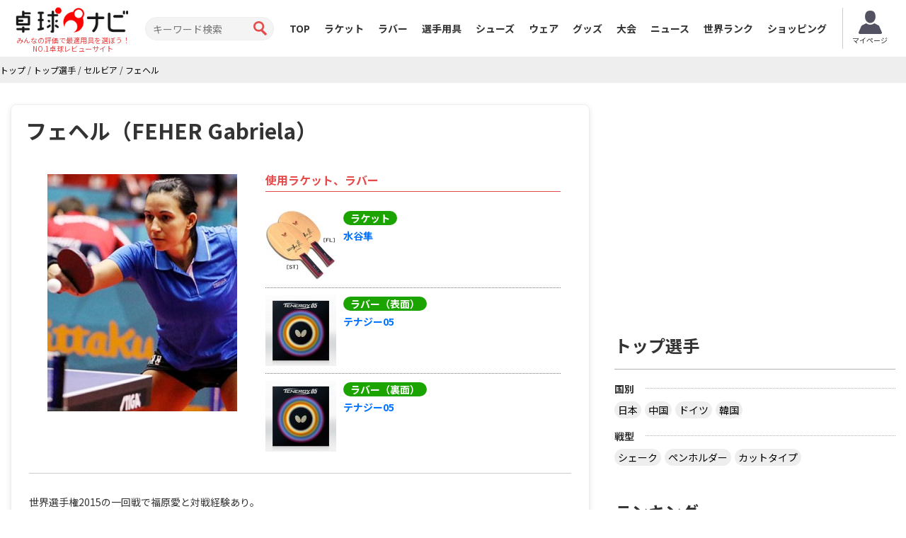

--- FILE ---
content_type: text/html; charset=UTF-8
request_url: https://takkyu-navi.jp/player/detail/1158
body_size: 62348
content:
<!DOCTYPE html>
<html lang='ja'>
<head>
<meta charset="utf-8">
<meta http-equiv="X-UA-Compatible" content="IE=edge">
<meta name="viewport" content="width=device-width, initial-scale=1">
<title>フェヘルの使用ラケットとラバー - 卓球ナビ</title>
<meta name="description" content="フェヘル選手は 水谷隼(ラケット) テナジー05(ラバー表面) テナジー05(ラバー裏面)を使っています。動画や口コミレビュー情報も見れます。">
<meta name="keywords" content="フェヘル,ラケット,ラバー">
<meta property="og:title" content="フェヘルの使用ラケットとラバー">
<meta property="og:type" content="profile">
<meta property="og:url" content="https://takkyu-navi.jp/player/detail/1158">
<meta property="og:description" content="フェヘル選手は 水谷隼(ラケット) テナジー05(ラバー表面) テナジー05(ラバー裏面)を使っています。動画や口コミレビュー情報も見れます。">
<meta property="og:image" content="https://takkyu-navi.jp/images/player/1158_2_450.jpg"><meta content='width=device-width, initial-scale=1.0, maximum-scale=1.0, user-scalable=0' name='viewport' />
<!-- Bootstrap -->
<link href="https://takkyu-navi.jp/common/css/bootstrap.min.css" rel="stylesheet">
<link href="https://takkyu-navi.jp/common/css/font-awesome.min.css" rel="stylesheet">
<link href="https://takkyu-navi.jp/common/css/style.css?date=20250409" rel="stylesheet">
<link href="https://takkyu-navi.jp/common/css/class.css?date=20250409" rel="stylesheet">
<link href="https://takkyu-navi.jp/common/css/news.css?date=20250409" rel="stylesheet">
<link href="https://takkyu-navi.jp/common/css/ranking.css?date=20250409" rel="stylesheet">
<link href="https://takkyu-navi.jp/common/css/result.css?date=20250409" rel="stylesheet">
<link href="https://takkyu-navi.jp/common/css/matches.css?date=20250409" rel="stylesheet">
<link href="https://takkyu-navi.jp/common/css/tleague.css?date=20250409" rel="stylesheet">
<!-- jQuery (BooStに必要) -->
<script src='https://www.google.com/recaptcha/api.js'></script>
<script src="https://takkyu-navi.jp/common/js/jquery.1.11.1.min.js"></script>
<script type="text/javascript" src="https://takkyu-navi.jp/js/highchart/highchart.js"></script>
<script type="text/javascript" src="https://takkyu-navi.jp/js/highchart/highcharts-more.js"></script>
<link rel="stylesheet" href="https://takkyu-navi.jp/css/custom.css?date=20250409" type="text/css" />

<link rel="alternate" href="https://tabletennis-reference.com/player/detail/1158" hreflang="en"/>
<link rel="alternate" href="https://takkyu-navi.jp/player/detail/1158" hreflang="ja"/>
<link rel="alternate" href="https://vn.tabletennis-reference.com/player/detail/1158" hreflang="vi"/>
<link rel="alternate" href="https://kr.tabletennis-reference.com/player/detail/1158" hreflang="ko"/>

<!-- HTML5 shim and Respond.js for IE8 support of HTML5 elements and media queries -->
<!-- WARNING: Respond.js doesn't work if you view the page via file:// -->
<!--[if lt IE 9]>
		<script src="https://oss.maxcdn.com/html5shiv/3.7.2/html5shiv.min.js"></script>
		<script src="https://oss.maxcdn.com/respond/1.4.2/respond.min.js"></script>
	<![endif]-->

<!-- Global site tag (gtag.js) - Google Analytics -->
<script async src="https://www.googletagmanager.com/gtag/js?id=UA-119133954-1"></script>
<script>
window.dataLayer = window.dataLayer || [];
function gtag(){dataLayer.push(arguments);}
gtag('js', new Date());

gtag('config', 'UA-119133954-1');
</script>
<script type="text/javascript">
    (function(c,l,a,r,i,t,y){
        c[a]=c[a]||function(){(c[a].q=c[a].q||[]).push(arguments)};
        t=l.createElement(r);t.async=1;t.src="https://www.clarity.ms/tag/"+i;
        y=l.getElementsByTagName(r)[0];y.parentNode.insertBefore(t,y);
    })(window, document, "clarity", "script", "7iyr1zsklw");
</script>
</head>
<body>
<header id="header">
        <div class="boxC flxBox_pc">
            <h1>
                                    <a href="https://takkyu-navi.jp/"><img src="https://takkyu-navi.jp/common/img/logo.png" alt="卓球ナビ" /></a>
                    <em>みんなの評価で最適用具を選ぼう！<br>NO.1卓球レビューサイト</em>
                            </h1>
            <div class="hdTxt noMbl">
                <ul>
                    <li class="colRev">
                        <div><span>ただいまのレビュー数</span></div>
                    </li>
                                                        </ul>
            </div>

            <div class="search">
                <form id="searchForm" action="https://takkyu-navi.jp/top/search" method="post">
                    <input type="search" name="search" id="search" placeholder="キーワード検索" value="">
                    <input type="submit" value="">
                </form>
            </div>

            <nav id="mainNav">
                <div class="boxC clearfix">
                    <ul class="row clearfix">
                        <li ><a href="https://takkyu-navi.jp/">TOP</a></li>
                        <li ><a href="https://takkyu-navi.jp/racket">ラケット</a></li>
                        <li ><a href="https://takkyu-navi.jp/rubber">ラバー</a></li>
                        <li  class="active"><a href="https://takkyu-navi.jp/player">選手用具</a></li>
                        <li ><a href="https://takkyu-navi.jp/shoes">シューズ</a></li>
                        <li ><a href="https://takkyu-navi.jp/wear">ウェア</a></li>
                        <li ><a href="https://takkyu-navi.jp/product">グッズ</a></li>
                        <li ><a href="https://takkyu-navi.jp/matches">大会</a></li>
                        <li ><a href="https://takkyu-navi.jp/news">ニュース</a></li>
                        <li ><a href="https://takkyu-navi.jp/player/ranking">世界ランク</a></li>
                        <li><a href="https://ec.takkyu-navi.jp">ショッピング</a></li>
                        <li class="noPc >">
                            <a href="https://takkyu-navi.jp/auth/login/">ログイン</a>
                        </li>
                        <li class="noPc >">
                            <a href="https://takkyu-navi.jp/auth/register/">会員登録</a>
                        </li>
                        <li class="search noPc">
                            <form id="searchForm2" action="https://takkyu-navi.jp/top/search" method="post">
                                <input type="search" name="search" id="search" placeholder="キーワード検索">
                                <input type="submit" value="">
                            </form>
                        </li>
                    </ul>
                </div>
                <!--/.boxC clearfix-->
            </nav>
                            <a style="position: unset; flex-shrink: 0;" href="https://takkyu-navi.jp/mypage" class="btn-mypage"><img
                        src="https://takkyu-navi.jp/common/img/icon_myapge.png" alt="マイページ" />
                    <p>マイページ</p>
                </a>
            <!--              <div class="user-button">
                <a href="https://takkyu-navi.jp/auth/login/" class="btn-nav-login">
                    <span>ログイン</span>
                </a>
                <a href="https://takkyu-navi.jp/auth/register/" class="btn-nav-register">
                    <span>会員登録</span>
                </a>-->
             </div>
            
        </div>
        <!--/.boxC clearfix-->

        <a href="https://takkyu-navi.jp/" id="mainNavBtn"><i class="fa fa-list-ul"></i><span style="color:
  #000000;">MENU</span></a>

    </header>
	<section id="content"   >

<script type="application/ld+json">
{
    "@context": "https://schema.org",
    "@type": "BreadcrumbList",
    "itemListElement": [
    	    {
        "@type": "ListItem",
        "position": 1,
        "name": "トップ"
        ,
        "item": "https://takkyu-navi.jp/"
            },    	    {
        "@type": "ListItem",
        "position": 2,
        "name": "トップ選手"
        ,
        "item": "https://takkyu-navi.jp/player"
            },    	    {
        "@type": "ListItem",
        "position": 3,
        "name": "セルビア"
        ,
        "item": "https://takkyu-navi.jp/player/search/688"
            },    	    {
        "@type": "ListItem",
        "position": 4,
        "name": "フェヘル"
        ,
        "item": "https://takkyu-navi.jp/player/detail/1158"
            }        ]
}
</script>

<div id="pankz"><ul class="boxC"><span><a href="https://takkyu-navi.jp/"><span>トップ</span></a><span class="divider">&nbsp;/&nbsp;</span></span><span><a href="https://takkyu-navi.jp/player"><span>トップ選手</span></a><span class="divider">&nbsp;/&nbsp;</span></span><span><a href="https://takkyu-navi.jp/player/search/688"><span>セルビア</span></a><span class="divider">&nbsp;/&nbsp;</span></span><span class="active"><a href="https://takkyu-navi.jp/player/detail/1158"><span>フェヘル</span></a></span></ul>
</div>


<div class="container">
    <div class="row">
      <div class="colL col-md-8">
                
        <div id="dtlMainBlk" class="blocks">
          <h2 class="slantRed withDtl">
          	フェヘル（FEHER Gabriela）	 		          </h2>
          <div class="inner">





			<div class="row specBox">
				<div class="col-sm-5 modalThums">
																				
																		
							<a href="#myModal_2" role="button" data-toggle="modal" data-target="#myModal_2">
								<img src="https://takkyu-navi.jp/images/player/1158_2_450.jpg" alt="FEHER Gabriela" width="268">
							</a>
							<div class="modal fade" id="myModal_2" tabindex="-1" role="dialog" aria-labelledby="myModalLabel" aria-hidden="true">
								<div class="modal-dialog">
									<div class="modal-content">
										<div class="modal-header">
											<button type="button" class="close" data-dismiss="modal" aria-hidden="true">×</button>
											<h3 id="myModalLabel">
												フェヘル（FEHER Gabriela）											</h3>
										</div>
										<div class="modal-body">
											<img src="https://takkyu-navi.jp/images/player/1158_2_450.jpg" alt="FEHER Gabriela" class="img-responsive">
										</div>
										<div class="modal-footer">
											<button class="btn btn-primary" data-dismiss="modal" aria-hidden="true">閉じる</button>
										</div>
									</div>
								</div>
							</div>

													
											
										
																
											
											
					
								</div>

                                <div class="col-sm-7 usingRub">
                    <h3> 使用ラケット、ラバー</h3>
                    <ol>
                                                <li class="clearfix">

							<a href="https://takkyu-navi.jp/racket/detail/8">
																<img src="https://takkyu-navi.jp/images/racket/8_1_100.jpg" alt="水谷隼" style="max-width:100px; max-height:100px;">
															</a>

							<dl style="margin:0">
                                <dt>
                                    <span>ラケット</span>
                                    <p><a href="https://takkyu-navi.jp/racket/detail/8">水谷隼</a></p>
                                </dt>
                                                            </dl>
                        </li>
						
                        
                        <li class="clearfix">
							<a href="https://takkyu-navi.jp/rubber/detail/1">
																<img src="https://takkyu-navi.jp/images/rubber/1_1_100.jpg" alt="テナジー05" style="max-width:100px; max-height:100px;">
															</a>

							<dl style="margin:0">
                                <dt>
                                    <span>ラバー（表面）</span>
                                    <p><a href="https://takkyu-navi.jp/rubber/detail/1">テナジー05</a></p>
                                </dt>
                                                            </dl>
                        </li>
						
                                                <li class="clearfix">

							<a href="https://takkyu-navi.jp/rubber/detail/1">
																<img src="https://takkyu-navi.jp/images/rubber/1_1_100.jpg" alt="テナジー05" style="max-width:100px; max-height:100px;">
															</a>

							<dl style="margin:0">
                                <dt>
                                    <span>ラバー（裏面）</span>
                                    <p><a href="https://takkyu-navi.jp/rubber/detail/1">テナジー05</a></p>
                                </dt>
                                                            </dl>
                        </li>
						                    </ol>
                </div>
                			</div>

            <!--/.imgBox clearfix-->

            <dl class="desc">
								<dd itemprop="description">
				<p>世界選手権2015の一回戦で福原愛と対戦経験あり。<br />
バックハンドサーブをメインに試合展開していく。<br />
バックドライブで持ち上げることはあまりせずツッツキが多い。<br />
どちらかというと相手に持ち上げさせてからのラリーの展開で得点することが多い。</p>				</dd>
				            </dl>

			<dl class="desc">
				            </dl>

			<dl class="desc">
				<dd itemprop="description">
					
					
					
					
					
									</dd>
			</dl>

			<div class="dataBox2">
				<h3 class="slantGray" colspan="2">プロフィール</h3>
										<div class="clearfix">
			
								<dl class="floatL">
						<dt>
							国						</dt>
						<dd>
															<a href="https://takkyu-navi.jp/player/search/688">セルビア（Serbia）</a>
													</dd>
					</dl>
			
			
						
								<dl class="floatR">
						<dt>
							戦型						</dt>
						<dd>
																									<a href="https://takkyu-navi.jp/player/search/flag_shake">シェーク攻撃型</a>
																																					</dd>
					</dl>
			
							</div>
			
										<div class="clearfix">
			
								<dl class="floatL">
						<dt>
							年齢						</dt>
						<dd>
							                                37歳													</dd>
					</dl>
			
			
						
								<dl class="floatR">
						<dt>
							世界ランク						</dt>
						<dd>
														                                                                                                            	最高99位（2016年6月）
                                                                    													</dd>
					</dl>
			
							</div>
			
			
			</div><!--/.dataBox2-->
          </div>
          <!--/.inner-->
        </div>

        
        <!--/.blocks#dtlMainBlk-->
                <div class="blocks">
            <h2 class="redTtl2">主な対戦成績</h2>
            <ul class="taisenBox">
            				                <li>
                    <a href="https://takkyu-navi.jp/player/players_matches/1158/67">
                                                <img src="https://takkyu-navi.jp/images/player/67_1_450.jpg" alt="エリザベタ・サマラ">
                                                <div class="taisenCover">
                            <span class="playerName">VS エリザベタ・サマラ                                                        <br/>（世界ランク29位）
                                                        </span>
                            <span class="pointWin">2勝</span>
                            <span class="pointLose">5敗</span>
                        </div>
                    </a>
                </li>
				            				                <li>
                    <a href="https://takkyu-navi.jp/player/players_matches/1158/5111">
                                                <img src="https://takkyu-navi.jp/images/player/5111_2_450.jpg" alt="DURAK Mirela">
                                                <div class="taisenCover">
                            <span class="playerName">VS DURAK Mirela                                                        </span>
                            <span class="pointWin">4勝</span>
                            <span class="pointLose">1敗</span>
                        </div>
                    </a>
                </li>
				            				                <li>
                    <a href="https://takkyu-navi.jp/player/players_matches/1158/1151">
                                                <img src="https://takkyu-navi.jp/images/player/1151_1_450.jpg" alt="DVORAK Galia">
                                                <div class="taisenCover">
                            <span class="playerName">VS DVORAK Galia                                                        </span>
                            <span class="pointWin">3勝</span>
                            <span class="pointLose">2敗</span>
                        </div>
                    </a>
                </li>
				            				                <li>
                    <a href="https://takkyu-navi.jp/player/players_matches/1158/1122">
                                                <img src="https://takkyu-navi.jp/images/player/1122_1_450.png" alt="ドデアン・モンテイロ">
                                                <div class="taisenCover">
                            <span class="playerName">VS ドデアン・モンテイロ                                                        </span>
                            <span class="pointWin">1勝</span>
                            <span class="pointLose">4敗</span>
                        </div>
                    </a>
                </li>
				                        </ul>
        </div>
        <ul class="pager" style="display: block;">
            <li class="next"><a href="https://takkyu-navi.jp/player/opponent_players/1158">もっと見る<i class="icon-arrow-right"></i></a></li>
        </ul>
        
<script type="text/javascript">
$(function () {
    $('#container').highcharts({
    	chart: {
            height: 250,
            marginLeft:75,
            marginRight:20,
            type: 'line'
        },
        title: {
            text: '',
            x: -20 //center
        },
        xAxis: {
            categories: [
							'2016-02','2016-03','2016-04','2016-05','2016-06','2016-07','2016-08','2016-09','2018-01','2018-02','2018-03','2018-04'                        
						],
                tickWidth: 0,
                labels: {
                    style: {
                        color: 'black'
                    }
                }
        },
        yAxis: {
        	reversed: true,
        	allowDecimals: false,
            title: {
                text: '順位'
            },
            tickAmount: 10,
            labels: {
                style: {
                    color: 'black'
                }
            },
            tickPositioner: function () {
                var positions = [],
					tick = Math.floor(this.dataMin),
					increment = Math.ceil((this.dataMax - this.dataMin) / 6);
				if (increment > 0) {
					if (this.dataMax !== null && this.dataMin !== null) {
						for (tick; tick - increment <= this.dataMax; tick += increment) {
							positions.push(tick);
						}
					}
					return positions;
				}
            }
        },
        legend: {
        	enabled: false
        },
        series: [{
            name: 'ランキング',
            data: [
					132,127,129,105,99,105,100,107,341,339,328,341                
				]
        }],
        credits: {
			enabled: false
		}
    });
});
</script>
<div class="blocks listBlk2">
	<h2 class="redTtl2 MT0">世界ランキングの推移</h2>
	<div id="container" style="min-width: 310px; height: 250px; margin: 0 auto"></div>
</div>

	 






    	
	
	<!-- begin TLeague matches -->
 	 
	<!-- end TLeague matches -->
	

    <div id="resultBlock" class="blocks">
		<h2 class="redTtl1"><span>試合結果</span></h2>
		<div class="resultList">
					<section style="display:flex; flex-wrap:wrap">
										<h3 class="roundTxt" style="width: 100%">
						<a href="https://takkyu-navi.jp/matches/detail/198">
							2016年ITTF欧州オリンピック予選トーナメント<br>
													</a>
					</h3>
										<div style="text-align: left; width: 100%">
						<b>女子シングルス ステージ2 REDドロー　</b>
						<b>準々決勝</b>
						<span class='text-muted'>（2016-04-15 18:00）</span>					</div>
					<div class="playerLeft tblCont">
																		<div class="photo columnL">
																<a href="https://takkyu-navi.jp/player/detail/1158">
								<img src="https://takkyu-navi.jp/images/player/1158_2_100.jpg" alt="フェヘル">
								</a>
															</div>
							<div class="txt columnR">
								<h3>
                                                                        <a href="https://takkyu-navi.jp/player/detail/1158">
                                    	フェヘル                                    </a>
                                                                    </h3>
								<p>
																			セルビア<br>
																										</p>
							</div>
																					</div>
					<div class="resultInfo tblCont">
						<p>
													    	1						    						</p>
						<ul>
																																							<li>
								    								    			<em>11</em>
								    							    	-
							    									    			9								    							    	</li>
							    																																<li>
								    								    			9								    							    	-
							    									    			<em>11</em>
								    							    	</li>
							    																																<li>
								    								    			6								    							    	-
							    									    			<em>11</em>
								    							    	</li>
							    																																<li>
								    								    			5								    							    	-
							    									    			<em>11</em>
								    							    	</li>
							    																																<li>
								    								    			7								    							    	-
							    									    			<em>11</em>
								    							    	</li>
							    																																																																																																																</ul>
						<p>
															<em>4</em>
													</p>
													<a href="https://takkyu-navi.jp/player/players_matches/1158/1113" class="resultBtn">対戦結果</a>
											</div>
					<div class="playerRight tblCont">
																		<div class="photo columnR">
																<a href="https://takkyu-navi.jp/player/detail/1113">
								<img src="https://takkyu-navi.jp/images/player/1113_1_100.jpg" alt="マチルダ・エコーム">
								</a>
															</div>
							<div class="txt columnL">
                                <h3>
                                                                        <a href="https://takkyu-navi.jp/player/detail/1113">
                                    	マチルダ・エコーム                                    </a>
                                                                    </h3>
								<p>
																			スウェーデン<br>
																										</p>
							</div>
																					</div>
										<!--
					<div class="resultInfo2">
						<div class="infoBox">
							<div class="movieBox">
								<a href="#" class="movieBtn">動画を見る</a>
							</div>
						</div>
					</div>
					 -->
				</section>
					<section style="display:flex; flex-wrap:wrap">
										<div style="text-align: left; width: 100%">
						<b>女子シングルス ステージ2 REDドロー　</b>
						<b>ベスト16</b>
						<span class='text-muted'>（2016-04-15 14:00）</span>					</div>
					<div class="playerLeft tblCont">
																		<div class="photo columnL">
																<a href="https://takkyu-navi.jp/player/detail/1158">
								<img src="https://takkyu-navi.jp/images/player/1158_2_100.jpg" alt="フェヘル">
								</a>
															</div>
							<div class="txt columnR">
								<h3>
                                                                        <a href="https://takkyu-navi.jp/player/detail/1158">
                                    	フェヘル                                    </a>
                                                                    </h3>
								<p>
																			セルビア<br>
																										</p>
							</div>
																					</div>
					<div class="resultInfo tblCont">
						<p>
															<em>4</em>
													</p>
						<ul>
																																							<li>
								    								    			6								    							    	-
							    									    			<em>11</em>
								    							    	</li>
							    																																<li>
								    								    			<em>11</em>
								    							    	-
							    									    			8								    							    	</li>
							    																																<li>
								    								    			<em>11</em>
								    							    	-
							    									    			9								    							    	</li>
							    																																<li>
								    								    			<em>11</em>
								    							    	-
							    									    			5								    							    	</li>
							    																																<li>
								    								    			<em>22</em>
								    							    	-
							    									    			20								    							    	</li>
							    																																																																																																																</ul>
						<p>
													    	1						    						</p>
													<a href="https://takkyu-navi.jp/player/players_matches/1158/1186" class="resultBtn">対戦結果</a>
											</div>
					<div class="playerRight tblCont">
																		<div class="photo columnR">
																<a href="https://takkyu-navi.jp/player/detail/1186">
								<img src="https://takkyu-navi.jp/images/player/1186_1_100.png" alt="MORET Rachel">
								</a>
															</div>
							<div class="txt columnL">
                                <h3>
                                                                        <a href="https://takkyu-navi.jp/player/detail/1186">
                                    	MORET Rachel                                    </a>
                                                                    </h3>
								<p>
																			スイス<br>
																											世界ランク 135																	</p>
							</div>
																					</div>
										<!--
					<div class="resultInfo2">
						<div class="infoBox">
							<div class="movieBox">
								<a href="#" class="movieBtn">動画を見る</a>
							</div>
						</div>
					</div>
					 -->
				</section>
					<section style="display:flex; flex-wrap:wrap">
										<div style="text-align: left; width: 100%">
						<b>女子シングルス ステージ1 - グループG　</b>
						<b>決勝</b>
						<span class='text-muted'>（2016-04-14 19:30）</span>					</div>
					<div class="playerLeft tblCont">
																		<div class="photo columnL">
																<a href="https://takkyu-navi.jp/player/detail/1158">
								<img src="https://takkyu-navi.jp/images/player/1158_2_100.jpg" alt="フェヘル">
								</a>
															</div>
							<div class="txt columnR">
								<h3>
                                                                        <a href="https://takkyu-navi.jp/player/detail/1158">
                                    	フェヘル                                    </a>
                                                                    </h3>
								<p>
																			セルビア<br>
																										</p>
							</div>
																					</div>
					<div class="resultInfo tblCont">
						<p>
													    	1						    						</p>
						<ul>
																																							<li>
								    								    			13								    							    	-
							    									    			<em>15</em>
								    							    	</li>
							    																																<li>
								    								    			<em>11</em>
								    							    	-
							    									    			9								    							    	</li>
							    																																<li>
								    								    			6								    							    	-
							    									    			<em>11</em>
								    							    	</li>
							    																																<li>
								    								    			5								    							    	-
							    									    			<em>11</em>
								    							    	</li>
							    																																<li>
								    								    			2								    							    	-
							    									    			<em>11</em>
								    							    	</li>
							    																																																																																																																</ul>
						<p>
															<em>4</em>
													</p>
													<a href="https://takkyu-navi.jp/player/players_matches/1158/1098" class="resultBtn">対戦結果</a>
											</div>
					<div class="playerRight tblCont">
																		<div class="photo columnR">
																<a href="https://takkyu-navi.jp/player/detail/1098">
								<img src="https://takkyu-navi.jp/images/player/1098_1_100.jpg" alt="ミハイロワ・ポリーナ">
								</a>
															</div>
							<div class="txt columnL">
                                <h3>
                                                                        <a href="https://takkyu-navi.jp/player/detail/1098">
                                    	ミハイロワ・ポリーナ                                    </a>
                                                                    </h3>
								<p>
																			ロシア連邦<br>
																										</p>
							</div>
																					</div>
										<!--
					<div class="resultInfo2">
						<div class="infoBox">
							<div class="movieBox">
								<a href="#" class="movieBtn">動画を見る</a>
							</div>
						</div>
					</div>
					 -->
				</section>
					<section style="display:flex; flex-wrap:wrap">
										<div style="text-align: left; width: 100%">
						<b>女子シングルス ステージ1 - グループG　</b>
						<b>準決勝</b>
						<span class='text-muted'>（2016-04-14 16:30）</span>					</div>
					<div class="playerLeft tblCont">
																		<div class="photo columnL">
																<a href="https://takkyu-navi.jp/player/detail/1158">
								<img src="https://takkyu-navi.jp/images/player/1158_2_100.jpg" alt="フェヘル">
								</a>
															</div>
							<div class="txt columnR">
								<h3>
                                                                        <a href="https://takkyu-navi.jp/player/detail/1158">
                                    	フェヘル                                    </a>
                                                                    </h3>
								<p>
																			セルビア<br>
																										</p>
							</div>
																					</div>
					<div class="resultInfo tblCont">
						<p>
															<em>4</em>
													</p>
						<ul>
																																							<li>
								    								    			<em>11</em>
								    							    	-
							    									    			5								    							    	</li>
							    																																<li>
								    								    			<em>11</em>
								    							    	-
							    									    			9								    							    	</li>
							    																																<li>
								    								    			<em>11</em>
								    							    	-
							    									    			3								    							    	</li>
							    																																<li>
								    								    			9								    							    	-
							    									    			<em>11</em>
								    							    	</li>
							    																																<li>
								    								    			7								    							    	-
							    									    			<em>11</em>
								    							    	</li>
							    																																<li>
								    								    			<em>11</em>
								    							    	-
							    									    			8								    							    	</li>
							    																																																																																									</ul>
						<p>
													    	2						    						</p>
													<a href="https://takkyu-navi.jp/player/players_matches/1158/67" class="resultBtn">対戦結果</a>
											</div>
					<div class="playerRight tblCont">
																		<div class="photo columnR">
																<a href="https://takkyu-navi.jp/player/detail/67">
								<img src="https://takkyu-navi.jp/images/player/67_1_100.jpg" alt="エリザベタ・サマラ">
								</a>
															</div>
							<div class="txt columnL">
                                <h3>
                                                                        <a href="https://takkyu-navi.jp/player/detail/67">
                                    	エリザベタ・サマラ                                    </a>
                                                                    </h3>
								<p>
																			ルーマニア<br>
																											世界ランク 29																	</p>
							</div>
																					</div>
										<!--
					<div class="resultInfo2">
						<div class="infoBox">
							<div class="movieBox">
								<a href="#" class="movieBtn">動画を見る</a>
							</div>
						</div>
					</div>
					 -->
				</section>
					<section style="display:flex; flex-wrap:wrap">
										<div style="text-align: left; width: 100%">
						<b>女子シングルス ステージ1 - グループG　</b>
						<b>準々決勝</b>
						<span class='text-muted'>（2016-04-14 11:30）</span>					</div>
					<div class="playerLeft tblCont">
																		<div class="photo columnL">
																<a href="https://takkyu-navi.jp/player/detail/1158">
								<img src="https://takkyu-navi.jp/images/player/1158_2_100.jpg" alt="フェヘル">
								</a>
															</div>
							<div class="txt columnR">
								<h3>
                                                                        <a href="https://takkyu-navi.jp/player/detail/1158">
                                    	フェヘル                                    </a>
                                                                    </h3>
								<p>
																			セルビア<br>
																										</p>
							</div>
																					</div>
					<div class="resultInfo tblCont">
						<p>
															<em>4</em>
													</p>
						<ul>
																																							<li>
								    								    			<em>11</em>
								    							    	-
							    									    			5								    							    	</li>
							    																																<li>
								    								    			<em>11</em>
								    							    	-
							    									    			2								    							    	</li>
							    																																<li>
								    								    			<em>13</em>
								    							    	-
							    									    			11								    							    	</li>
							    																																<li>
								    								    			<em>11</em>
								    							    	-
							    									    			7								    							    	</li>
							    																																																																																																																																							</ul>
						<p>
													    	0						    						</p>
													<a href="https://takkyu-navi.jp/player/players_matches/1158/1153" class="resultBtn">対戦結果</a>
											</div>
					<div class="playerRight tblCont">
																		<div class="photo columnR">
																<a href="https://takkyu-navi.jp/player/detail/1153">
								<img src="https://takkyu-navi.jp/images/player/1153_1_100.png" alt="ガポノワ">
								</a>
															</div>
							<div class="txt columnL">
                                <h3>
                                                                        <a href="https://takkyu-navi.jp/player/detail/1153">
                                    	ガポノワ                                    </a>
                                                                    </h3>
								<p>
																			ウクライナ<br>
																										</p>
							</div>
																					</div>
										<!--
					<div class="resultInfo2">
						<div class="infoBox">
							<div class="movieBox">
								<a href="#" class="movieBtn">動画を見る</a>
							</div>
						</div>
					</div>
					 -->
				</section>
				</div>
	</div>
	<ul class="pager" style="display: block;">
		<li class="next"><a href="https://takkyu-navi.jp/player/matches/1158">もっと見る<i class="icon-arrow-right"></i></a></li>
	</ul>


<div class="clearfix"></div>
<br><br>
<div class="clearfix PB25 bnBlock">
			<script type="text/javascript">
		var microadCompass = microadCompass || {};
		microadCompass.queue = microadCompass.queue || [];
		</script>
		<script type="text/javascript" charset="UTF-8" src="//j.microad.net/js/compass.js" onload="new microadCompass.AdInitializer().initialize();" async></script>
		<div style="display:inline-block;">
			<div id="c1073d09520233ec5d2eb8439d8a78ee">
			<script type="text/javascript">
			microadCompass.queue.push({
			"spot": "c1073d09520233ec5d2eb8439d8a78ee",
			"url": "${COMPASS_EXT_URL}",
			"referrer": "${COMPASS_EXT_REF}"
			});
			</script>
			</div>
		</div>
		
		<script async src="//pagead2.googlesyndication.com/pagead/js/adsbygoogle.js"></script>
		<!-- 卓球NAVI レクタングル（画像とテキスト） -->
		<ins class="adsbygoogle"
		     style="display:inline-block;width:336px;height:280px"
		     data-ad-client="ca-pub-1910977984268699"
		     data-ad-slot="5974421746"></ins>
		<script>
		(adsbygoogle = window.adsbygoogle || []).push({});
		</script>
	</div>









        <div id="qaBlk" class="blocks listBlk2">
          <h2 class="redTtl2">その他クチコミ情報</h2>
          <ul>
            <li>
              <p class="qZone">ミズノ ブースターsa vs ミズノ ブースターhp  i&#39;m backhand player. i&#39;m wheelchair table tennis player . tt1 racket - primorac carbon  ミズノ ブースターsa vs ミズノ ブースターhp   1. speed(power) good sa? hp? 2. control sa? hp? 3. receive sa? hp? 4. recommendation (勧告) sa? hp?</p>
              <p class="aZone">1. speed(power) good sa? hp? HP is good.   2. control sa? hp? SA is good.   3. receive sa? hp? HP is good   4. recommendation (勧告) sa? hp?   I recommend SA. <a href="http://detail.chiebukuro.yahoo.co.jp/qa/question_detail/q14164230494" target="_blank" rel=”nofollow”>サイトを見る</a></p>
            </li>
            <li>
              <p class="qZone">ミズノ ブースターsa vs ミズノ ブースターhp  i&#39;m backhand player. i&#39;m wheelchair table tennis player . tt1 ミズノ ブースターsa vs ミズノ ブースターhp   1. speed(power) good sa? hp? 2. control sa? hp? 3. receive sa? hp? 4. recommendation (勧告) sa? hp?</p>
              <p class="aZone">It&#39;s depend on just your feeling if you use it. <a href="http://detail.chiebukuro.yahoo.co.jp/qa/question_detail/q12164229337" target="_blank" rel=”nofollow”>サイトを見る</a></p>
            </li>
            <li>
              <p class="qZone">卓球のラケットに２枚合板なんてあるの？ ITTF の卓球ルールには 2 THE LAWS OF TABLE TENNIS http://www.ittf.com/ittf_handbook/2014/2014_EN_HBK_CHPT_2.pdf   2.4.2 At least 85% of the blade by thickness shall be of natural wood; an adhesive layer within the blade may be reinforced with fibrous material such as carbon fibre, glass fibre or compressed paper, but shall not be thicker than 7.5% of the total thickness or 0.35mm, whichever is the smaller.  少なくとも、ブレード（ボールを打つ、平らな部分）の厚さで 85% は天然木材でなくてはならない。ブレードの接着層はカーボンファイバー、グラスファイバー あるいは 圧縮紙などの線維状物質（線維材）で補強しても構わないが、全体の厚さの7.5% あるいは 0.35mm いずれも超えてはならない  ―――――――――――――――――――――――――  を読み、疑問だったのは  「２つある文のうち、２つ目は不要じゃない？」  ってことでした  ブレードの厚さで 85% は天然木材でなくてはならない とすると、接着層の厚さは  ３枚合板で 15 / 2 ＝ 7.5% 以下 ５枚合板で 15 / 4 ＝ 3.75% 以下 ７枚合板で 15 / 6 ＝ 2.5% 以下  になるので、わざわざ書くこともないだろう？  ということです  でも、2枚合板なら接着層 15% もありえますね  【質問】 （１）卓球のラケットに２枚合板なんてあるの？  （２）ペンラケットで フォア面に近い所に  厚い接着層を入れる想定をしたのでしょうか？</p>
              <p class="aZone">なぜ全ての接着層が同じ厚みであるという前提になっているのでしょう。 接着層の１つだけが極端に厚いケースもあり得ますよ。  ２枚合板、昔にあったセンターカーボンっていうラケットは、カーボンが１枚だけで板の枚数が偶数だったと思います。２枚合板だったか、４枚合板だったかは忘れましたが。 <a href="http://detail.chiebukuro.yahoo.co.jp/qa/question_detail/q13151823918" target="_blank" rel=”nofollow”>サイトを見る</a></p>
            </li>
            <li>
              <p class="qZone">卓球の通販サイトについて教えて下さい。 http://table-tennis.ocnk.net/ こちらでユニフォームのレプリカ買おうと思っています。 ちなみに、買おうと思っているのは Li-Ning リーニン 中国代表ユニフォーム 黒 9209 上下  Li-Ning リーニン 中国代表ユニフォーム 赤 AAYE245 上着のみ です。 このサイトは安心できますか？ このサイト使ったことある方、どうだったか教えて下さい。</p>
              <p class="aZone">とりあえず安いの代引きにすれば？？？？ <a href="http://detail.chiebukuro.yahoo.co.jp/qa/question_detail/q11128179266" target="_blank" rel=”nofollow”>サイトを見る</a></p>
            </li>
            <li>
              <p class="qZone">３月２８日～島根県で行われた全国中学選抜卓球大会で販売されていた 背面に「loved table tennis~」と書かれたデザインTシャツ どこで購入できるか、ご存じないですか？</p>
              <p class="aZone">多分大会Ｔシャツでしょう。 どこでも売ってないのでは？ その会場でしか買えませんので、 最後の方はサイズごとに売り切れになるので、 欲しい場合は午前中に購入した方が良いでしょう。 県大会より上の大会になるとこの様な商品が売られていますので、出られなくても見に行くといいと思います。 <a href="http://detail.chiebukuro.yahoo.co.jp/qa/question_detail/q12127032067" target="_blank" rel=”nofollow”>サイトを見る</a></p>
            </li>
            <li>
              <p class="qZone">virtual table tennisというアプリについてです。  サーブから回転(カーブなど)をかけるのってどうやってやるんですか？ 相手のきたボールに対してなら出来ますが、サーブからはできません 。  もしかしたら、課金したラケットでしかでき無いのですか？</p>
              <p class="aZone">カテ違いですが・・  攻略サイトには スピンは相手のコートに球があるときに自分のラケット付近をダブルタップ！する と書いてありますのでやっぱりダブルタップではないでしょうか・・・ <a href="http://detail.chiebukuro.yahoo.co.jp/qa/question_detail/q12119606777" target="_blank" rel=”nofollow”>サイトを見る</a></p>
            </li>
            <li>
              <p class="qZone">CUSTOM TABLE TENNIS というサイトでラバーを購入したいのですが http://www.customtabletennis.co.uk/ですが このサイトは日本からでも購入できますか？  また個人情報は英語で入力する必要があるのでしょうか？</p>
              <p class="aZone">偽物うってるとこもあるので  海外のサイトって注意しないと危ない  個人輸入とかしてオクで偽物うってる人もいるけど <a href="http://detail.chiebukuro.yahoo.co.jp/qa/question_detail/q1194948601" target="_blank" rel=”nofollow”>サイトを見る</a></p>
            </li>
            <li>
              <p class="qZone">このユニフォーム着て練習に行くと周りの反応はどうなりますか？  また、買う価値ありますか？  http://table-tennis.ocnk.net/product/7</p>
              <p class="aZone">黒色はあなたには似合わないと思います。(意味深 <a href="http://detail.chiebukuro.yahoo.co.jp/qa/question_detail/q1193008446" target="_blank" rel=”nofollow”>サイトを見る</a></p>
            </li>
            <li class="moreView"> <a href="#"><span>もっと見る</span></a> </li>
          </ul>
        </div>
        <!--/.blocks listBlk2#qaBlk-->

      </div>
      <!--/.colL col-lg-8-->

		<div class="colR col-md-4">
			<div id="rBnBlk" class="blocks">
		<script async src="//pagead2.googlesyndication.com/pagead/js/adsbygoogle.js"></script>
	<!-- 卓球NAVI レクタングル（画像とテキスト） -->
	<ins class="adsbygoogle"
	     style="display:inline-block;width:336px;height:280px"
	     data-ad-client="ca-pub-1910977984268699"
	     data-ad-slot="5974421746"></ins>
	<script>
	(adsbygoogle = window.adsbygoogle || []).push({});
	</script>
	</div>			        <div id="rTPlyrBlk" class="blocks tagBlk">
          <h2>トップ選手</h2>
          <h3><span>国別</span></h3>
		  <ul class="clearfix">
			<li><a href="https://takkyu-navi.jp/player/search/392">日本</a></li>
			<li><a href="https://takkyu-navi.jp/player/search/156">中国</a></li>
			<li><a href="https://takkyu-navi.jp/player/search/276">ドイツ</a></li>
			<li><a href="https://takkyu-navi.jp/player/search/410">韓国</a></li>
		  </ul>
		  <h3><span>戦型</span></h3>
		  <ul class="clearfix">
			<li><a href="https://takkyu-navi.jp/player/search/flag_shake">シェーク</a></li>
			<li><a href="https://takkyu-navi.jp/player/search/flag_pen">ペンホルダー</a></li>
			<li><a href="https://takkyu-navi.jp/player/search/flag_cut">カットタイプ</a></li>
		  </ul>
        </div>
                        <div id="rRacketBlk" class="blocks tagBlk">
    <h2>ランキング</h2>
    <h3><span>ラバー</span></h3>
    <ul class="clearfix">
        <li><a href="https://takkyu-navi.jp/ranking/rubber/all">総合</a></li>
        <li><a href="https://takkyu-navi.jp/ranking/rubber/men">男性総合</a></li>
        <li><a href="https://takkyu-navi.jp/ranking/rubber/women">女性総合</a></li>
        <li><a href="https://takkyu-navi.jp/ranking/rubber/under_5000">5000円以下</a></li>
        <li><a href="https://takkyu-navi.jp/ranking/rubber/forehand">フォア</a></li>
        <li><a href="https://takkyu-navi.jp/ranking/rubber/backhand">バック</a></li>
        <li><a href="https://takkyu-navi.jp/ranking/rubber/pimple_out">表ソフト</a></li>
        <li><a href="https://takkyu-navi.jp/ranking/rubber/others">粒高、アンチ、一枚、ラージ</a></li>
    </ul>

    <h3><span>ラケット</span></h3>
    <ul class="clearfix">
        <li><a href="https://takkyu-navi.jp/ranking/racket/shakehand">全ランキング</a></li>
        <li><a href="https://takkyu-navi.jp/ranking/racket/penholder">ペンホルダー</a></li>
        <li><a href="https://takkyu-navi.jp/ranking/racket/under_10000">１万円以下、初中級</a></li>
    </ul>

    <h3><span>ウェア</span></h3>
    <ul class="clearfix">
        <li><a href="https://takkyu-navi.jp/ranking/wear/all">総合</a></li>
    </ul>
</div>			<div id="rRubberBlk" class="blocks tagBlk">

    <h2>ラバー</h2>
    <h3><span>メーカー</span></h3>
	<ul class="clearfix">
		<li><a href="https://takkyu-navi.jp/rubber/search/1">バタフライ</a></li>
		<li><a href="https://takkyu-navi.jp/rubber/search/2">TSP</a></li>
		<li><a href="https://takkyu-navi.jp/rubber/search/3">Nittaku</a></li>
		<li><a href="https://takkyu-navi.jp/rubber/search/4">Yasaka</a></li>
		<li><a href="https://takkyu-navi.jp/rubber/search/9">XIOM</a></li>
	</ul>
	
	 <h3><span>タイプ</span></h3>
	<ul class="clearfix">
		<li><a href="https://takkyu-navi.jp/rubber/search/flag_ura">裏ソフト</a></li>
		<li><a href="https://takkyu-navi.jp/rubber/search/flag_omote">表ソフト</a></li>
		<li><a href="https://takkyu-navi.jp/rubber/search/flag_etc">一枚、アンチ、粒高</a></li>
		<li><a href="https://takkyu-navi.jp/rubber/search/flag_large">ラージ用</a></li>
	</ul>

</div>			<div id="rRacketBlk" class="blocks tagBlk">
    <h2>ラケット</h2>
    <h3><span>メーカー</span></h3>
	<ul class="clearfix">
		<li><a href="https://takkyu-navi.jp/racket/search/1">バタフライ</a></li>
		<li><a href="https://takkyu-navi.jp/racket/search/2">TSP</a></li>
		<li><a href="https://takkyu-navi.jp/racket/search/3">Nittaku</a></li>
		<li><a href="https://takkyu-navi.jp/racket/search/4">Yasaka</a></li>
	</ul>
		  
	<h3><span>グリップ</span></h3>
	<ul class="clearfix">
		<li><a href="https://takkyu-navi.jp/racket/search/flag_shake">シェーク</a></li>
		<li><a href="https://takkyu-navi.jp/racket/search/flag_jpn">日本式ペン</a></li>
		<li><a href="https://takkyu-navi.jp/racket/search/flag_chn">中国式ペン</a></li>
		<li><a href="https://takkyu-navi.jp/racket/search/flag_cut">カット用</a></li>
		<li><a href="https://takkyu-navi.jp/racket/search/flag_hpen">その他（異質、反転）</a></li>
	</ul>
	
	<h3><span>レビューランキング</span></h3>
	<ul class="clearfix">
		<li><a href="https://takkyu-navi.jp/racket/search/all_average">総合</a></li>
		<li><a href="https://takkyu-navi.jp/racket/search/speed_average">スピード</a></li>
		<li><a href="https://takkyu-navi.jp/racket/search/spin_average">スピン</a></li>
		<li><a href="https://takkyu-navi.jp/racket/search/control_average">コントロール</a></li>
		<li><a href="https://takkyu-navi.jp/racket/search/touch_average">打球感</a></li>
	</ul>
</div>      <div id="rRubberBlk" class="blocks tagBlk">

	<h2>シューズ、ウェア、その他</h2>
	<ul class="clearfix">
		<li><a href="https://takkyu-navi.jp/shoes">シューズ</a></li>
		<li><a href="https://takkyu-navi.jp/wear">ウェア</a></li>
		<li><a href="https://takkyu-navi.jp/wear/search/pants">パンツ・ショーツ</a></li>
		<li><a href="https://takkyu-navi.jp/wear/search/t-shirt">シャツ</a></li>
		<li><a href="https://takkyu-navi.jp/goods/case/search/">ケース</a></li>
		<li><a href="https://takkyu-navi.jp/goods/bag/search/">バッグ</a></li>
		<li><a href="https://takkyu-navi.jp/goods/socks/search/">ソックス</a></li>
		<li><a href="https://takkyu-navi.jp/goods/towel/search/">タオル</a></li>
		<li><a href="https://takkyu-navi.jp/goods/accessory/search/">ネックレス・ブレスレット</a></li>
		<li><a href="https://takkyu-navi.jp/goods/ball/search/">ボール</a></li>
		<li><a href="https://takkyu-navi.jp/goods/sidetape/search/">サイドテープ</a></li>
		<li><a href="https://takkyu-navi.jp/goods/rubbersheet/search/">ラバー保護シート</a></li>
		<li><a href="https://takkyu-navi.jp/goods/adhesive/search/">接着剤</a></li>
		<li><a href="https://takkyu-navi.jp/goods/cleanersponge/search/">クリーナースポンジ</a></li>
	</ul>
</div>			<ul class="thumbnails">
  <li class="span12">
    <div class="thumbnail">
      <a href="https://takkyu-navi.jp/auth/register"><img src="https://takkyu-navi.jp/img/amazon_gift.jpg" alt="amazon.co.jp ギフト券"></a>
      <h4 class="media-heading"><a class="pull-left" href="https://takkyu-navi.jp/auth/register">レビュー投稿でアマゾンギフト券をゲット！</a></h4>
      <p>投稿で２０ポイントが加算。１０００ポイントで５００円分のアマゾンギフト券と交換できます。</p>
    </div>
  </li>
</ul>


			<div id="rBnBlk" class="blocks">
		<script async src="//pagead2.googlesyndication.com/pagead/js/adsbygoogle.js"></script>
	<!-- 卓球NAVI レクタングル（画像とテキスト） -->
	<ins class="adsbygoogle"
	     style="display:inline-block;width:336px;height:280px"
	     data-ad-client="ca-pub-1910977984268699"
	     data-ad-slot="5974421746"></ins>
	<script>
	(adsbygoogle = window.adsbygoogle || []).push({});
	</script>
	</div>		</div>
      <!--/.colR col-lg-4-->
    </div>
    <!--/.row-->
  </div>
  <!--/.container-->

<style type="text/css">
	 .ogpBox {
	    background: #FFFFFF !important;
	}
</style>

	</section>





<footer id="footer">
  <div class="boxC">
	  <h1><a href="https://takkyu-navi.jp/"><img src="https://takkyu-navi.jp/common/img/logo_ft.png" alt="卓球ナビ" width="179" height="36" /></a></h1>
            <select id="language-switcher" name="language-switcher" onchange="switch_language();">
                        <option value="https://tabletennis-reference.com" >English</option>
                        <option value="https://takkyu-navi.jp" selected="selected">日本語</option>
                        <option value="https://vn.tabletennis-reference.com" >Tiếng Việt</option>
                        <option value="https://kr.tabletennis-reference.com" >한국어</option>
                    </select>
        <script>
            function switch_language(){
                var language_selected = $('select[name=language-switcher]').val();
                $(location).attr('href', language_selected + '/player/detail/1158');
            }
        </script>
        <div class="links">
      <div id="siteMap" class="noMbl">
        <div class="bbDotGlay clearfix">
          <h2 class="tagTtl1">ラケットを探す</h2>
          <div class="clearfix">
            <h3 class="ttl">メーカー</h3>
            <ul class="clearfix tag1">
              <li><a href="https://takkyu-navi.jp/racket/search/1">バタフライ</a> ｜ </li>
              <li><a href="https://takkyu-navi.jp/racket/search/2">TSP</a> ｜ </li>
              <li><a href="https://takkyu-navi.jp/racket/search/3">Nittaku</a> ｜ </li>
              <li><a href="https://takkyu-navi.jp/racket/search/4">Yasaka</a></li>
            </ul>
            <h3 class="ttl">グリップ</h3>
            <ul class="clearfix tag1">
				<li><a href="https://takkyu-navi.jp/racket/search/flag_shake">シェーク</a> ｜ </li>
				<li><a href="https://takkyu-navi.jp/racket/search/flag_jpn">日本式ペン</a> ｜ </li>
				<li><a href="https://takkyu-navi.jp/racket/search/flag_chn">中国式ペン</a> ｜ </li>
				<li><a href="https://takkyu-navi.jp/racket/search/flag_cut">カット用</a> ｜ </li>
            </ul>
            <h3 class="ttl">ランキング</h3>
            <ul class="clearfix tag1">
              <li><a href="https://takkyu-navi.jp/ranking/racket/shakehand">全ランキング</a> ｜ </li>
              <li><a href="https://takkyu-navi.jp/ranking/racket/penholder">ペンホルダー</a> ｜ </li>
              <li><a href="https://takkyu-navi.jp/ranking/racket/under_10000">１万円以下、初中級</a></li>
            </ul>
          </div>
          <!--/.clearfix--> 
        </div>
        <!--/.bbDotGlay-->
        
        <div class="bbDotGlay">
          <h2 class="tagTtl1">ラバーを探す</h2>
          <div class="clearfix">
            <h3 class="ttl">メーカー</h3>
            <ul class="clearfix tag1">
              <li><a href="https://takkyu-navi.jp/rubber/search/1">バタフライ</a> ｜ </li>
              <li><a href="https://takkyu-navi.jp/rubber/search/2">TSP</a> ｜ </li>
              <li><a href="https://takkyu-navi.jp/rubber/search/3">Nittaku</a> ｜ </li>
              <li><a href="https://takkyu-navi.jp/rubber/search/4">Yasaka</a></li>
            </ul>
            <h3 class="ttl">タイプ</h3>
            <ul class="clearfix tag1">
				<li><a href="https://takkyu-navi.jp/rubber/search/flag_ura">裏ソフト</a> ｜ </li>
				<li><a href="https://takkyu-navi.jp/rubber/search/flag_omote">表ソフト</a> ｜ </li>
				<li><a href="https://takkyu-navi.jp/rubber/search/flag_etc">アンチ、一枚、粒高</a> ｜ </li>
				<li><a href="https://takkyu-navi.jp/rubber/search/flag_large">ラージ用</a> ｜ </li>
            </ul>
			
            <h3 class="ttl">ランキング</h3>
            <ul class="clearfix tag1">
              <li><a href="https://takkyu-navi.jp/ranking/rubber/all">総合</a> ｜ </li>
              <li><a href="https://takkyu-navi.jp/ranking/rubber/men">男性総合</a> ｜ </li>
              <li><a href="https://takkyu-navi.jp/ranking/rubber/women">女性総合</a> ｜ </li>
              <li><a href="https://takkyu-navi.jp/ranking/rubber/under_5000">5000円以下</a> ｜ </li>
              <li><a href="https://takkyu-navi.jp/ranking/rubber/forehand">フォア</a> ｜ </li>
              <li><a href="https://takkyu-navi.jp/ranking/rubber/backhand">バック</a> ｜ </li>
              <li><a href="https://takkyu-navi.jp/ranking/rubber/pimple_out">表ソフト</a> ｜ </li>
              <li><a href="https://takkyu-navi.jp/ranking/rubber/others">粒高、アンチ、一枚、ラージ</a></li>
            </ul>
          </div>
          <!--/.clearfix--> 
        </div>
        <!--/.bbDotGlay-->
        
        <div class="bbDotGlay">
          <h2 class="tagTtl1">トップ選手</h2>
          <div class="clearfix">
            <h3 class="ttl">国別</h3>
            <ul class="clearfix tag1">
              <li><a href="https://takkyu-navi.jp/player/search/392">日本</a> ｜ </li>
              <li><a href="https://takkyu-navi.jp/player/search/156">中国</a> ｜ </li>
              <li><a href="https://takkyu-navi.jp/player/search/276">ドイツ</a> ｜ </li>
              <li><a href="https://takkyu-navi.jp/player/search/410">韓国</a></li>
            </ul>
            <h3 class="ttl">戦型</h3>
            <ul class="clearfix tag1">
              <li><a href="https://takkyu-navi.jp/player/search/flag_shake">シェーク</a> ｜ </li>
              <li><a href="https://takkyu-navi.jp/player/search/flag_pen">ペンホルダー</a> ｜ </li>
              <li><a href="https://takkyu-navi.jp/player/search/flag_cut">カットタイプ</a></li>
            </ul>
          </div>
          <!--/.clearfix-->
        </div>
        <!--/.bbDotGlay-->

        <div class="bbDotGlay">
          <h2 class="tagTtl1">コンテンツ</h2>
          <div class="clearfix">
            <ul class="clearfix tag1">
              <li><a href="https://takkyu-navi.jp/matches">大会</a> ｜ </li>
              <li><a href="https://takkyu-navi.jp/news">ニュース</a> ｜ </li>
              <li><a href="https://takkyu-navi.jp/player/ranking">世界ランク</a> ｜ </li>
              <li><a href="https://ec.takkyu-navi.jp">ショッピング</a> ｜ </li>
              <li><a href="https://takkyu-navi.jp/tleague">Tリーグ</a> ｜ </li>
              <li><a href="https://takkyu-navi.jp/ranking/wear/all">ウェアランキング</a></li>
            </ul>
          </div>
          <!--/.clearfix--> 
        </div>
        <!--/.bbDotGlay--> 
      </div>
      <!--/#siteMap-->
      
      <nav id="footNav">
        <ul class="clearfix">
			<li><a href="https://takkyu-navi.jp/top/doc/privacy">プライバシーポリシー</a></li>
			<li><a href="https://takkyu-navi.jp/top/doc/sitepolicy">サイトポリシー</a></li>
			<li><a href="https://takkyu-navi.jp/top/doc/media">マスコミ関係者さまへ</a></li>
			<li><a href="https://takkyu-navi.jp/top/contact">問い合わせ</a></li>
        </ul>
      </nav>
    </div>
    <!--/.links--> 
  </div>
  <!--/.boxC-->
  <p id="copyright">&copy; 卓球ナビ 2012 - 2025</p>
</footer>



<div id="register">
    <p>卓球ナビへようこそ！<br />
    レビューを投稿して商品券をゲットしませんか？ </p>
    <a href="https://takkyu-navi.jp/auth/register">
        <img class="ovr" src="https://takkyu-navi.jp/common/img/btn_regist.png" width="245" height="41" alt="新規会員登録" />
    </a>
</div>
<!--/#regist-->
<!-- BooSt用JS -->
<script src="https://takkyu-navi.jp/common/js/bootstrap.min.js"></script>
<script src="https://takkyu-navi.jp/common/js/common.js?date=20250409"></script>
</body>
</html>


--- FILE ---
content_type: text/html; charset=utf-8
request_url: https://www.google.com/recaptcha/api2/aframe
body_size: -86
content:
<!DOCTYPE HTML><html><head><meta http-equiv="content-type" content="text/html; charset=UTF-8"></head><body><script nonce="GKE2j6sdzEOW7spmSvV8ng">/** Anti-fraud and anti-abuse applications only. See google.com/recaptcha */ try{var clients={'sodar':'https://pagead2.googlesyndication.com/pagead/sodar?'};window.addEventListener("message",function(a){try{if(a.source===window.parent){var b=JSON.parse(a.data);var c=clients[b['id']];if(c){var d=document.createElement('img');d.src=c+b['params']+'&rc='+(localStorage.getItem("rc::a")?sessionStorage.getItem("rc::b"):"");window.document.body.appendChild(d);sessionStorage.setItem("rc::e",parseInt(sessionStorage.getItem("rc::e")||0)+1);localStorage.setItem("rc::h",'1762585236536');}}}catch(b){}});window.parent.postMessage("_grecaptcha_ready", "*");}catch(b){}</script></body></html>

--- FILE ---
content_type: text/css
request_url: https://takkyu-navi.jp/common/css/class.css?date=20250409
body_size: 3405
content:
@charset "utf-8";
/* Class.CSS */
.clearfix:after {
  content: ".";  /* 新しい要素を作る */
  display: block;  /* ブロックレベル要素に */
  clear: both;
  height: 0;
  visibility: hidden;
}

.clearfix {
  min-height: 1px;
}

* html .clearfix {
  height: 1px;
  /*\*//*/
  height: auto;
  overflow: hidden;
  /**/
}

.clear{clear:both;}

.none{
	margin:0;
	padding:0;
	border: none;
}

.alignL {text-align: left;}
.alignR {text-align: right;}
.alignC {text-align: center;}

.floatL {float: left;}
.floatR {float: right !important;}

.PR0 {padding-right: 0px;}
.PR5 {padding-right: 5px;}
.PR10 {padding-right: 10px;}
.PR15 {padding-right: 15px;}
.PR20 {padding-right: 20px;}
.PR25 {padding-right: 25px;}
.PR30 {padding-right: 30px;}
.PR35 {padding-right: 35px;}
.PR40 {padding-right: 40px;}
.PRex {padding-right: 45px;}

.PL0 {padding-left: 0px;}
.PL5 {padding-left: 5px;}
.PL10 {padding-left: 10px;}
.PL15 {padding-left: 15px;}
.PL20 {padding-left: 20px;}
.PL25 {padding-left: 25px;}
.PL30 {padding-left: 30px;}
.PL35 {padding-left: 35px;}
.PL40 {padding-left: 40px;}
.PLex {padding-left: 45px;}

.PB0 {padding-bottom: 0px;}
.PB5 {padding-bottom: 5px;}
.PB10 {padding-bottom: 10px;}
.PB15 {padding-bottom: 15px;}
.PB20 {padding-bottom: 20px;}
.PB25 {padding-bottom: 25px;}
.PB30 {padding-bottom: 30px;}
.PB35 {padding-bottom: 35px;}
.PB40 {padding-bottom: 40px;}
.PBex {padding-bottom: 45px;}

.PT0 {padding-top: 0px;}
.PT5 {padding-top: 5px;}
.PT10 {padding-top: 10px;}
.PT15 {padding-top: 15px;}
.PT20 {padding-top: 20px;}
.PT25 {padding-top: 25px;}
.PT30 {padding-top: 30px;}
.PT35 {padding-top: 35px;}
.PT40 {padding-top: 40px;}
.PTex {padding-top: 45px;}

.MR0 {margin-right: 0px;}
.MR5 {margin-right: 5px;}
.MR10 {margin-right: 10px;}
.MR15 {margin-right: 15px;}
.MR20 {margin-right: 20px;}
.MR25 {margin-right: 25px;}
.MR30 {margin-right: 30px;}
.MR35 {margin-right: 35px;}
.MR40 {margin-right: 40px;}
.MRex {margin-right: 45px;}

.ML0 {margin-left: 0px;}
.ML5 {margin-left: 5px;}
.ML10 {margin-left: 10px;}
.ML15 {margin-left: 15px;}
.ML20 {margin-left: 20px;}
.ML25 {margin-left: 25px;}
.ML30 {margin-left: 30px;}
.ML35 {margin-left: 35px;}
.ML40 {margin-left: 40px;}
.MLex {margin-left: 45px;}

.MB0 {margin-bottom: 0px;}
.MB5 {margin-bottom: 5px;}
.MB10 {margin-bottom: 10px;}
.MB15 {margin-bottom: 15px;}
.MB20 {margin-bottom: 20px;}
.MB25 {margin-bottom: 25px;}
.MB30 {margin-bottom: 30px;}
.MB35 {margin-bottom: 35px;}
.MB40 {margin-bottom: 40px;}
.MBex {margin-bottom: 45px;}

.MT0 {margin-top: 0px;}
.MT5 {margin-top: 5px;}
.MT10 {margin-top: 10px;}
.MT15 {margin-top: 15px;}
.MT20 {margin-top: 20px;}
.MT25 {margin-top: 25px;}
.MT30 {margin-top: 30px;}
.MT35 {margin-top: 35px;}
.MT40 {margin-top: 40px;}
.MTex {margin-top: 45px;}

.fnt8 {font-size: 8px;}
.fnt10 {font-size: 10px;}
.fnt12 {font-size: 12px;}
.fnt14 {font-size: 14px;}
.fnt16 {font-size: 16px;}
.fnt18 {font-size: 18px;}
.fnt20 {font-size: 20px;}
.fnt22 {font-size: 22px;}
.fnt24 {font-size: 24px;}
.fnt27 {font-size: 27px;}
.fnt30 {font-size: 30px;}

.posR{position: relative};
.posA{position: absolute};

.BSD{border:solid 1px;}
.BDT{border:dotted 1px;}
.BDS{border:dashed 1px;}
.BDN{border:none !important;}

.red{color:#f00;}
.lBlue{color:#3366ff;}





--- FILE ---
content_type: text/css
request_url: https://takkyu-navi.jp/common/css/news.css?date=20250409
body_size: 13724
content:
#resultBlock h2.redTtl1 {
  margin-bottom: 20px;
}

@media only screen and (max-width: 640px) {
  #resultBlock h2.redTtl1 {
    margin: 0 15px;
  }
}
#content.newsContent {
  background: #ffffff;
}

.newsContent #main {
  background: #e2e2e2;
  box-shadow: none;
}

#content.newsContent .container.newsMain {
  max-width: 1200px;
  padding-top: 0px;
  padding-bottom: 0px;
}

#content.newsContent .container.newsMain li a:hover {
  opacity: 0.7;
}

#content.newsContent .container.newsMain li img {
  height: auto;
  max-width: 360px;
  max-height: 202px;
}

#content.newsContent .container.newsMain li .photoBox:after {
  content: "";
  display: block;
  position: absolute;
  left: 0px;
  top: 0px;
  width: 50px;
  height: 50px;
  background-size: contain;
}

#content.newsContent .container.newsMain li .photoBox.movie:before {
  content: "";
  display: block;
  position: absolute;
  left: 50%;
  top: 50%;
  margin: -20px 0 0 -20px;
  width: 40px;
  height: 40px;
  background-size: contain;
}

#content.newsContent .container.newsMain .photoBox {
  display: block;
  height: 203px;
  vertical-align: middle;
  position: relative;
  text-align: center;
  background: #ffffff;
  border-radius: 8px;
  overflow: hidden;
}

#content.newsContent .container.newsMain .photoBox .txt {
  position: absolute;
  display: block;
  width: 100%;
  padding: 10px;
  background: rgba(0, 0, 0, 0.87);
  color: #ffffff;
  left: 0px;
  text-align: left;
  bottom: 0px;
}

#content.newsContent .genreBlock {
  border: 1px solid #eee;
  box-shadow: 0 3px 8px rgba(0, 0, 0, 0.1);
  border-radius: 3px;
}

#content.newsContent .genreBlock dt {
  border-radius: 1px 1px 0 0;
  padding: 0.5em;
  font-size: 30px;
}
@media screen and (max-width: 767px) {
  #content.newsContent .genreBlock dt {
    font-size: 24px;
  }
}

#content.newsContent .ttlNews1 {
  padding: 0.5em 0;
  font-size: 30px;
  font-weight: bold;
  margin: 30px 0 15px 0;
}
@media screen and (max-width: 767px) {
  #content.newsContent .ttlNews1 {
    font-size: 24px;
  }
}

#content.newsContent .ttlNews1 i {
  margin-right: 5px;
}

#content.newsContent .ttlNews2 {
  color: #d30000;
  padding: 10px;
  font-size: 3rem;
  font-weight: bold;
  margin: 0px 0 20px 0;
  border-bottom: 1px solid #ccc;
  padding-bottom: 20px;
}

#content.newsContent .ttlNews3 {
  font-size: 30px;
  font-weight: bold;
  margin: 0px 0 10px 0;
  padding-bottom: 10px;
}
@media screen and (max-width: 767px) {
  #content.newsContent .ttlNews3 {
    font-size: 24px;
  }
}

.otherNews a {
  display: block;
  background: url(../img/icon_arrow.png) no-repeat right center;
  padding-right: 15px;
  background-size: 7px;
}

#content.newsContent .newsBlock .ttlNews2:before {
  content: "";
  display: inline-block;
  width: 28px;
  height: 28px;
  vertical-align: middle;
  margin-right: 10px;
  background-size: contain;
}

.movieBlock .ttlNews2:before {
  content: "";
  display: inline-block;
  width: 28px;
  height: 28px;
  vertical-align: middle;
  margin-right: 10px;
  background-size: contain;
}

#content.newsContent .ttlNews2 i {
  margin-right: 5px;
}

#content.newsContent .ttlNews2 span {
  display: inline-block;
  border-left: 1px solid #ccc;
  margin: 0 0 0 15px;
  padding: 5px 0 5px 15px;
  color: #666;
  font-size: 1.6rem;
  vertical-align: middle;
}

#content.newsContent .btmMore {
  display: block;
  text-align: center;
  border: 1px solid #666;
  color: #666;
  font-size: 2rem;
  line-height: 2rem;
  padding: 10px 0;
  border-radius: 100px;
  margin-bottom: 40px;
}

#content.newsContent .btmMore span {
  padding: 2px 0 2px 20px;
  display: inline-block;
  vertical-align: middle;
  background: url(../img/icon_arrow.png) no-repeat left top;
}

.genreBlock dd {
  padding: 0 20px;
  text-align: left;
}

.genreBlock dd a {
  color: #d30000;
}

.genreBlock dd .iconTag {
  display: inline-block;
  float: left;
  width: 40px;
  background: #666666;
  color: #ffffff;
  text-align: center;
  position: relative;
  font-size: 12px;
  line-height: 24px;
  height: 24px;
}

.genreBlock dd .iconTag:after {
  content: "";
  color: #666666;
  position: absolute;
  right: -10px;
  top: 0px;
  font-size: 25px;
}

.genreTtl2 {
  display: inline-block;
  float: left;
  width: 40px;
  background: #666666;
  color: #ffffff;
  text-align: center;
  position: relative;
  font-size: 12px;
  line-height: 24px;
  height: 24px;
}

.genreTtl2:after {
  content: "";
  color: #666666;
  position: absolute;
  right: -10px;
  top: 0px;
  font-size: 25px;
}

.genreBox.genreList {
  padding: 0px 0 10px 55px;
  border-bottom: 1px dotted #cccccc;
}

.genreBox:last-child {
  border: none;
}

.genreBox li {
  display: inline-block;
}

.genreBox li {
  display: inline-block;
}

.sideBlock .genreBox a.genreLink {
  background: #ccc;
  padding: 5px 10px;
  margin: 2px 2px;
  color: #666666;
}

.genreBox a.genreLink {
  display: inline-block;
  border-radius: 50px;
  text-align: center;
  line-height: 1.2rem;
  font-size: 1.2rem;
  color: #d30000;
  margin: 0px 10px 0 0;
  text-decoration: none;
}

.genreBox a {
  margin: 0 10px 0 0;
}

.genreBox a.genreLink:hover {
  opacity: 0.8;
}

.movieBlock ul {
  margin-left: -10px;
  justify-content: space-between;
  display: flex;
  flex-wrap: wrap;
}

.movieBlock a {
  color: #333333;
  text-decoration: none;
}

.movieBlock a:hover {
  opacity: 0.8;
}

.movieBlock a:hover img {
  opacity: 0.8;
}

.movieBlock li {
  width: 31%;
  display: inline-block;
  vertical-align: top;
  margin: 0 0 20px 12px;
  box-shadow: 0 3px 8px rgba(0, 0, 0, 0.1);
  border: 1px solid #eee;
  padding: 20px;
  border-radius: 8px;
}

.movieBlock .photo {
  margin: 0 auto 10px auto;
  display: block;
  vertical-align: middle;
  text-align: center;
  margin-bottom: 10px;
  position: relative;
}

.movieBlock .photo:after {
  content: "";
  display: block;
  width: 40px;
  height: 40px;
  background-size: contain;
  position: absolute;
  left: 50%;
  top: 50%;
  margin: -20px 0 0 -20px;
}

.movieBlock li img {
  height: auto;
  max-height: 130px;
  width: 100%;
  -o-object-fit: cover;
     object-fit: cover;
}

.movieBlock li .txt {
  padding: 5px 0;
}

.newsBlock a {
  color: #333333;
}

.newsBlock ul {
  padding: 20px;
  box-shadow: 0 3px 8px rgba(0, 0, 0, 0.1);
  border: 1px solid #eee;
  border-radius: 8px;
  margin-bottom: 30px;
}

.newsBlock li {
  display: block;
  position: relative;
  vertical-align: top;
  padding: 0px 0 15px 0;
  border-bottom: 1px dotted #cccccc;
  margin-bottom: 15px;
  width: 100%;
  height: 100%;
}
.newsBlock li:last-of-type {
  border-bottom: 0;
  padding-bottom: 0;
  margin-bottom: 0;
}

.newsBlock li a.newsLink {
  display: block;
  width: 100%;
  height: 100%;
  position: absolute;
  left: 0px;
  top: 0px;
  background: rgba(255, 255, 255, 0);
}

.newsBlock li a.newsLink:hover {
  background: rgba(255, 255, 255, 0.4);
}

.newsBlock .photo {
  width: 135px;
  float: left;
  vertical-align: middle;
  text-align: center;
  margin-right: 20px;
}

.newsBlock li img {
  max-width: 135px;
  max-height: 135px;
}

.newsBlock li .txt {
  padding: 0;
}

.newsBlock li dl {
  margin: 0px;
}

.newsBlock li dt {
  font-size: 1.6rem;
  padding: 0 0 5px 0;
  font-weight: bold;
  color: #000;
}

.newsBlock li dd .dayTxt {
  position: absolute;
  right: 0px;
  bottom: 15px;
  font-size: 1.2rem;
  color: #999;
}

.newsBlock li dd .genreLink {
  position: relative;
}

.adBox {
  text-align: center;
}

.sideBlock {
  width: 300px;
  margin: 0 auto;
  padding-bottom: 10px;
}

h3.sideTtl {
  padding: 0.5em 0;
  font-size: 24px;
  font-weight: bold;
  margin-bottom: 10px;
  border-bottom: 1px solid #eee;
}

.rankBlock li {
  padding: 15px 0;
  border-bottom: 1px dotted #ccc;
}

.rankBlock li:last-child {
  border: none;
}

.rankBlock li .photo {
  float: left;
  padding-right: 10px;
  width: 110px;
}

.rankBlock li .photo img {
  width: 100%;
}

.rankBlock li a:hover {
  text-decoration: none;
  opacity: 0.8;
}

.rankBlock li a {
  color: #d30000;
}

.rankBlock li .txt {
  margin-left: 120px;
}

.rankBlock li .txt span {
  display: block;
}

.rankBlock li .txt span.rankIcon {
  background: url(../img/icon_rank.png) no-repeat left top;
  padding: 0 0 0 20px;
  background-size: 19px;
  color: #333;
}

.rankBlock li .txt span.viewTxt {
  display: inline-block;
  background: #333;
  color: #ffffff;
  padding: 1px 5px;
  font-size: 1rem;
}

.pager {
  padding-bottom: 30px;
}

.detailBlock {
  font-size: 1.6rem;
  line-height: 2.1em;
}

.detailBlock .photo {
  text-align: center;
  padding: 20px 0;
}

.detailBlock .photo iframe {
  width: 100%;
  height: 365px;
}

.detailBlock .photoHalf {
  width: 50%;
  float: right;
  margin-left: 20px;
}

.detailBlock .photoHalf iframe {
  width: 100%;
  height: 200px;
}

.detailBlock .photoHalf img {
  max-width: 325px;
}

.detailBlock .photo img {
  max-width: 650px;
}

.detailBlock h2 {
  font-size: 2.6rem;
  font-weight: bold;
  margin: 0px;
  padding: 20px 0 0 0;
}

.detailBlock h3 {
  color: #e04c4c;
  font-size: 2.4rem;
  border-left: 5px solid #e04c4c;
  padding: 0 0 0 20px;
  line-height: 3rem;
  margin-top: 40px;
}

.dayBox {
  position: relative;
  border-bottom: 1px solid #eee;
  padding: 8px 0 5px 0;
  margin: 0 0 5px 0;
}

.dayBox .genreBox {
  position: absolute;
  right: 0px;
  bottom: -3px;
}

.ninja_onebutton {
  padding: 30px 0 50px;
}

#content.newsContent .newsRelate li {
  padding-bottom: 15px;
}

#content.newsContent .newsRelate .ttlNews1 {
  margin-bottom: 0px;
}

#content.newsContent .newsRelate .player-item {
  padding: 15px 0px;
}

#content.newsContent .newsRelate .useItemBox {
  margin: 0px 0 10px 0;
  padding-bottom: 10px;
}

#content.newsContent .newsRelate dt {
  width: 88px;
  text-align: center;
  float: left;
}

#content.newsContent .newsRelate dd {
  float: left;
  margin-left: 10px;
  width: 550px;
}

.ogpBox {
  border: 1px solid #ccc;
  padding: 15px;
  margin-top: 30px;
}

.ogpBox .thumb {
  width: 150px;
  float: left;
}

.ogpBox .thumb img {
  width: 100%;
}

.ogpBox .txt {
  margin-left: 170px;
}

.ogpBox .txt .ttl {
  font-size: 16px;
  font-weight: bold;
  padding: 0;
  margin: 0px;
}

.ogpBox .txt .summery {
  font-size: 14px;
  margin: 0px;
  line-height: 1.6;
}

.ogpBox .txt .txtUrl {
  font-size: 12px;
  padding: 10px 0 10px 0;
  margin: 0px;
  color: #d30000;
  word-wrap: break-word;
  display: block;
  line-height: 1.4 !important;
}

@media screen and (max-width: 1200px) {
  #content.newsContent .newsRelate dd {
    width: 530px;
  }
  #content .container.newsMain .photoBox {
    height: 165px;
  }
  .movieBlock li {
    margin: 0 0 20px 10px;
  }
  #content.newsContent .container.newsMain li img {
    width: 100%;
  }
}
@media screen and (max-width: 991px) {
  #content.newsContent .container.newsMain .photoBox {
    height: auto;
    width: 100%;
  }
  .newsContent #main {
    padding: 10px 0 0 0;
  }
  #content.newsContent .container.newsMain li img {
    max-width: none;
    max-height: none;
  }
  #content .container.newsMain li {
    padding-bottom: 10px;
  }
  #content .container.newsMain .photoBox .txt {
    padding: 5px;
  }
  .rankBlock,
  .sideBlock {
    width: 100%;
    margin: 0 auto;
  }
}
@media screen and (max-width: 649px) {
  .movieBlock li {
    width: 47%;
    margin-left: 6px;
    display: inline-block;
    text-align: center;
  }
  .genreBox a.genreLink {
    font-size: 1.2rem;
    padding: 4px 7px;
  }
  .movieBlock .photo {
    height: auto;
    width: 100%;
    display: block;
    vertical-align: middle;
    text-align: center;
    margin-bottom: 10px;
  }
  .movieBlock li img {
    height: auto;
    max-width: 140px;
    max-height: 85px;
  }
  #content.newsContent .ttlNews2 {
    font-size: 1.6rem;
    padding: 0px 0 10px 0;
  }
  #content.newsContent .ttlNews2 span {
    margin: 0 0 0 10px;
    padding: 5px 0 5px 10px;
    font-size: 1.2rem;
  }
  .adBox img {
    width: 100%;
    height: auto;
    text-align: center;
  }
  .dayBox .genreBox {
    position: static;
  }
  .detailBlock .photoHalf {
    width: 100%;
    float: none;
    margin-left: 0px;
  }
  .detailBlock .photoHalf img {
    max-width: none;
    width: 100%;
    padding: 20px 0;
  }
  .detailBlock .photo img {
    max-width: none;
    width: 100%;
  }
  .detailBlock h2 {
    font-size: 2.6rem;
    font-weight: bold;
    margin: 0px;
    padding: 20px 0 0 0;
  }
  .detailBlock h3 {
    color: #e04c4c;
    font-size: 2.4rem;
    border-left: 5px solid #e04c4c;
    padding: 0 0 0 20px;
    line-height: 3rem;
    margin-top: 40px;
  }
  .detailBlock .photo iframe {
    width: 100%;
    height: 200px;
  }
  .detailBlock .photoHalf iframe {
    width: 100%;
    height: 200px;
  }
  #content.newsContent .newsRelate dd {
    width: 60%;
  }
  #content.newsContent .newsRelate .useItemBox .useBox li .txt {
    width: 70%;
  }
  .ogpBox .thumb {
    width: 100px;
    float: left;
  }
  .ogpBox .txt {
    margin-left: 110px;
  }
}/*# sourceMappingURL=news.css.map */

--- FILE ---
content_type: text/css
request_url: https://takkyu-navi.jp/common/css/matches.css?date=20250409
body_size: 6023
content:
#resultBlock h2.redTtl1 {
  margin-bottom: 20px;
}

@media only screen and (max-width: 640px) {
  #resultBlock h2.redTtl1 {
    margin: 0 15px;
  }
}
.col-md-8 #resultBlock h2.redTtl1 {
  margin: 0;
}

#resultBlock h2 span.icnStar {
  font-size: 30px;
  margin-bottom: 1em;
}
@media screen and (max-width: 767px) {
  #resultBlock h2 span.icnStar {
    font-size: 24px;
  }
}

.linkMore {
  padding: 10px;
  line-height: 16px;
  text-align: right;
}

.linkMore a {
  background: url(../img/icon_arrow.png) no-repeat left center;
  padding-left: 12px;
  line-height: 12px;
  background-size: contain;
  display: inline-block;
  height: 12px;
}

.dayTtl {
  background: #434343;
  color: #fff;
  font-size: 20px;
  display: table;
  line-height: 30px;
  width: 100%;
  vertical-align: bottom;
}

@media only screen and (max-width: 640px) {
  .dayTtl {
    padding: 10px;
  }
}
.dayTtl p {
  display: table-cell;
  vertical-align: middle;
  padding: 10px;
}

@media only screen and (max-width: 640px) {
  .dayTtl p {
    display: block;
    padding: 0px;
  }
}
.dayTtl span {
  display: table-cell;
  vertical-align: middle;
  width: 100px;
  text-align: center;
  line-height: 40px;
  background: #666;
  margin-right: 10px;
  font-size: 14px;
  vertical-align: middle;
}

@media only screen and (max-width: 640px) {
  .dayTtl span {
    display: block;
    background: none;
    text-align: left;
    padding: 0px;
    line-height: normal;
  }
}
.matchesInfo {
  padding: 15px;
  border-bottom: 1px solid #eee;
  margin-bottom: 0px;
}

.matchesInfo dt {
  width: 8%;
  padding: 2px 5px;
  font-size: 1rem;
  border-radius: 8px;
  background: #d30000;
  text-align: center;
  color: #ffffff;
  display: inline-block;
  vertical-align: top;
  line-height: 20px;
}

@media only screen and (max-width: 640px) {
  .matchesInfo dt {
    width: 18%;
    margin-bottom: 5px;
  }
}
.matchesInfo dd {
  width: 40%;
  display: inline-block;
  vertical-align: top;
  line-height: 25px;
}

@media only screen and (max-width: 640px) {
  .matchesInfo dd {
    width: 70%;
  }
}
.matchesInfo dd.matchesResult {
  width: 91%;
}

@media only screen and (max-width: 640px) {
  .matchesInfo dd.matchesResult {
    width: 100%;
  }
}
.matchesInfo dd.matchesResult ul {
  margin-left: 10px;
}

@media only screen and (max-width: 640px) {
  .matchesInfo dd.matchesResult ul {
    margin-left: 0px;
  }
}
.matchesInfo dd.matchesResult li {
  padding: 8px;
}

.matchesInfo dd.matchesResult li:nth-child(odd) {
  background: #eee;
}

.matchesInfo dd.matchesResult li em {
  display: table-cell;
  width: 240px;
  font-size: 12px;
}

@media only screen and (max-width: 640px) {
  .matchesInfo dd.matchesResult li em {
    width: auto;
    display: block;
  }
}
.matchesInfo dd.matchesResult li span {
  display: table-cell;
  font-size: 12px;
}

@media only screen and (max-width: 640px) {
  .matchesInfo dd.matchesResult li span {
    width: auto;
    display: block;
  }
}
.matchesInfo dd.matchesResult li a {
  display: inline-block;
  padding-left: 5px;
}

.resultTxt {
  font-size: 16px;
  font-weight: bold;
  padding-bottom: 15px;
}

.resultTxt em {
  color: #d30000;
  font-size: 14px;
}

.matchesResultList {
  background: #ffffff;
}

.matchesResultList h2 {
  background: #434343;
  color: #fff;
  padding: 10px;
  text-align: left;
}

.matchesResultList td,
.matchesResultList th {
  padding: 2px;
}

.matchesResultList tr {
  border-bottom: 1px dotted #ccc;
}

.matchesResultList tr.doubles {
  border: none;
}

.matchesResultList .rankCell b {
  font-size: 16px;
  line-height: 1.2;
}

.matchesResultList .photoCell {
  height: auto;
}

.matchesResultList .rankingTable .rankFirst td,
.matchesResultList .rankingTable .rankSecond td,
.matchesResultList .rankingTable .rankThird td {
  background: none;
  border: none;
}

.matchesResultList .rankFirst {
  color: #ffbb00;
}

.matchesResultList .rankFirst b:before {
  content: "";
  display: inline-block;
  width: 50px;
  height: 25px;
  background: url(../img/crown1.png) no-repeat center;
  background-size: contain;
}

.matchesResultList .rankSecond {
  color: #434343;
}

.matchesResultList .rankSecond b:before {
  content: "";
  display: inline-block;
  width: 50px;
  height: 25px;
  background: url(../img/crown2.png) no-repeat center;
  background-size: contain;
}

.matchesResultList .rankThird {
  color: #7c4040;
}

.matchesResultList .rankThird b:before {
  content: "";
  display: inline-block;
  width: 50px;
  height: 25px;
  background: url(../img/crown3.png) no-repeat center;
  background-size: contain;
}

.matchesResultList .rankingTable {
  width: 100%;
}

.matchesResultList .rankCell {
  font-size: 16px;
  text-align: center;
  font-weight: bold;
  width: 10%;
}

.matchesResultList .rankCell b {
  text-align: center;
  display: block;
}

.matchesResultList .photoCell {
  width: 10%;
}

.matchesResultList .photoCell img {
  max-width: 60px;
  max-height: 60px;
}

@media only screen and (max-width: 640px) {
  .matchesResultList .photoCell {
    display: none;
  }
}
.matchesResultList .nameCell {
  width: 65%;
}

.matchesResultList .nameCell a {
  color: #d30000;
}

@media only screen and (max-width: 640px) {
  .matchesResultList .nameCell a {
    font-size: 11px;
  }
}
.matchesResultList .nameCell a span {
  color: #333;
  font-size: 16px;
}

@media only screen and (max-width: 640px) {
  .matchesResultList .nameCell a span {
    font-size: 13px;
  }
}
.matchesResultList .contryCell {
  width: 15%;
  text-align: center;
  color: #333;
}

.rankBlock h3 {
  font-weight: bold;
  margin-top: 0px;
}

.rankBlock h3::before {
  margin-right: 5px;
}

.sideBlock {
  width: auto;
}/*# sourceMappingURL=matches.css.map */

--- FILE ---
content_type: text/javascript;charset=UTF-8
request_url: https://s-rtb.send.microad.jp/ad?spot=c1073d09520233ec5d2eb8439d8a78ee&cb=microadCompass.AdRequestor.callback&url=https%3A%2F%2Ftakkyu-navi.jp%2Fplayer%2Fdetail%2F1158&vo=true&mimes=%5B100%2C300%2C301%2C302%5D&cbt=27d5591df0f3ee19a62444dcf&pa=false&ar=false&ver=%5B%22compass.js.v1.20.0%22%5D
body_size: 161
content:
microadCompass.AdRequestor.callback({"spot":"c1073d09520233ec5d2eb8439d8a78ee","sequence":"2","impression_id":"6535810189371404835"})